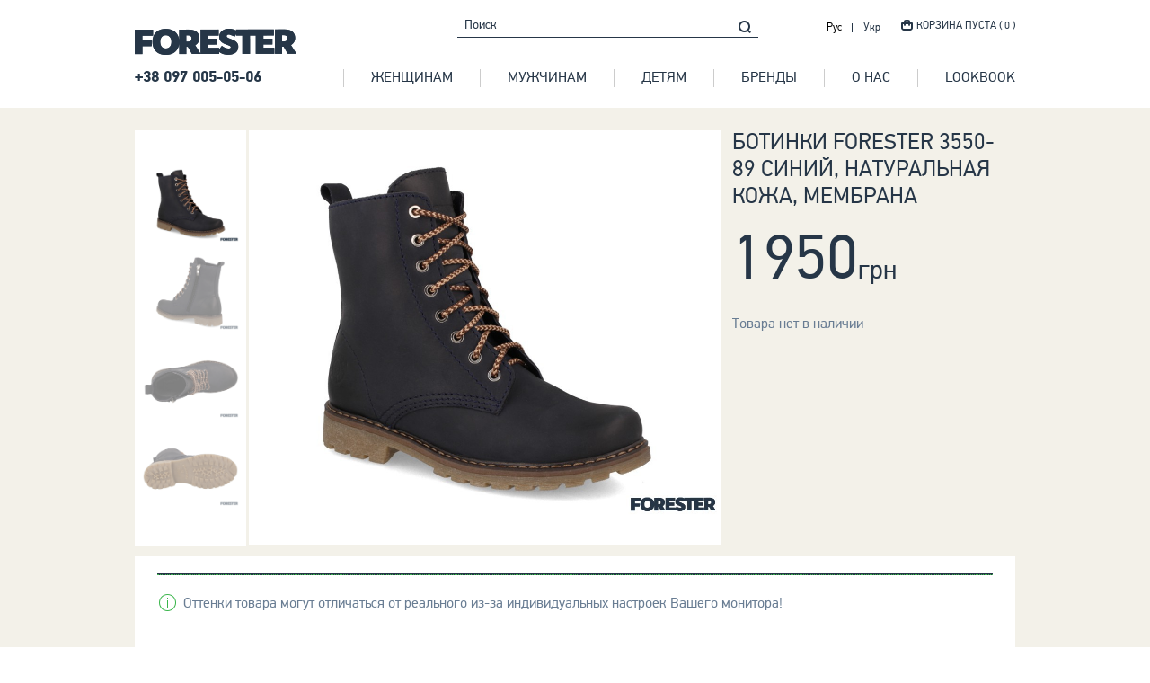

--- FILE ---
content_type: text/html;charset=utf-8
request_url: https://myforester.com.ua/product/botinki-forester-3550-89-siniiy-naturalnaya-koja-membrana-4895.html
body_size: 5952
content:
<!DOCTYPE html>
<html class="no-js">
<head>
    <meta http-equiv="Content-Type" content="text/html; charset=utf-8">
            <meta name="viewport" content="width=device-width, initial-scale=1.0, user-scalable=no">
    <link rel="icon" type="image/png" href="/favicon.ico?2">
    <title>Купить Ботинки Forester 3550-89 Синий, Натуральная кожа, мембрана по самой низкой цене. Интернет магазин обуви MyForester. Бесплатная доставка по Украине.</title>
    <meta name="title" content="Купить Ботинки Forester 3550-89 Синий, Натуральная кожа, мембрана по самой низкой цене. Интернет магазин обуви MyForester. Бесплатная доставка по Украине.">
    <meta name="description" content="Покупайте у нас качественну брендовую обувь! Купить Ботинки Forester 3550-89 Синий, Натуральная кожа, мембрана в интернет магазине брендовой обуви с бесплатной доставкой в любой город по Украине. ">
    
        <meta property="og:type" content="other" />
        <meta property="og:title" content="Купить Ботинки Forester 3550-89 Синий, Натуральная кожа, мембрана по самой низкой цене. Интернет магазин обуви MyForester. Бесплатная доставка по Украине." />
        <meta property="og:description" name="description" content="Покупайте у нас качественну брендовую обувь! Купить Ботинки Forester 3550-89 Синий, Натуральная кожа, мембрана в интернет магазине брендовой обуви с бесплатной доставкой в любой город по Украине. " />
        <meta property="og:url" content="https://myforester.com.ua/product/botinki-forester-3550-89-siniiy-naturalnaya-koja-membrana-4895.html" />
        <meta property="og:image" content="/img/1000_1000/botinki-forester-3550-89-siniiy-naturalnaya-koja-membrana.jpg" />
        <link rel="image_src" href="/img/1000_1000/botinki-forester-3550-89-siniiy-naturalnaya-koja-membrana.jpg" />
                <link rel="stylesheet" href="/css/style.css?97">
                <script type="text/javascript" src="/js/jquery.js?97"></script>
            <script type="text/javascript" src="/js/app.js?97"></script>
            <script type="text/javascript" src="/js/masonry.pkgd.js?97"></script>
            <script type="text/javascript">
        window.las = {
            lastId: 0
        };
    </script>
    <script>
        (function(i,s,o,g,r,a,m){i['GoogleAnalyticsObject']=r;i[r]=i[r]||function(){
            (i[r].q=i[r].q||[]).push(arguments)},i[r].l=1*new Date();a=s.createElement(o),
            m=s.getElementsByTagName(o)[0];a.async=1;a.src=g;m.parentNode.insertBefore(a,m)
        })(window,document,'script','https://www.google-analytics.com/analytics.js','ga');
        ga('create', 'UA-53512290-1', 'auto');
        ga('send', 'pageview');
        ga('require', 'ecommerce');
    </script>
    <!-- Facebook Pixel Code -->
    <script>
        !function(f,b,e,v,n,t,s){if(f.fbq)return;n=f.fbq=function(){n.callMethod?
            n.callMethod.apply(n,arguments):n.queue.push(arguments)};if(!f._fbq)f._fbq=n;
            n.push=n;n.loaded=!0;n.version='2.0';n.queue=[];t=b.createElement(e);t.async=!0;
            t.src=v;s=b.getElementsByTagName(e)[0];s.parentNode.insertBefore(t,s)}(window,
            document,'script','//connect.facebook.net/en_US/fbevents.js');

        fbq('init', '138614466910926');
        fbq('track', "PageView");    </script>
    <noscript><img height="1" width="1" style="display:none"
                   src="https://www.facebook.com/tr?id=138614466910926&ev=PageView&noscript=1&currency=UAH"
            /></noscript>
    <!-- End Facebook Pixel Code -->
</head>
<body class="desktop">
<div class="wrapper">
    <header role="presentation">
        <div class="container top-line">
            <ul class="multi-lang">
                <li class="active">
                                            <span class="ru active">Рус</span>
                                    </li>
                <li class="">
                                            <a href="/ua/product/chereviki-forester-3550-89-siniiy-naturalna-shkira-membrana-4895.html">Укр</a>
                                    </li>
            </ul>
            <form class="form-search" onsubmit="base.search($('#j_search-value'),''); return false;">
                <div class="form-group">
                    <input type="search" placeholder="Поиск" value="" id="j_search-value">
                    <button class="search-submit" type="submit"><span class="w-icons-search"></span></button>
                </div>
            </form>
            <div class="cart">
    <a rel="nofollow" href="/cart.html" onclick="return false;"><span class="w-icons-cart"></span><span class="help">Корзина пуста ( 0 )</span></a>
</div>        </div>
        <nav role="navigation" class="container">
            <a rel="nofollow" href="#left-panel" class="toggle-nav">
                <span class="bar"></span>
                <span class="bar"></span>
                <span class="bar"></span>
                <img src="/images/design/close@2x.png" alt="Закрити">
            </a>
            <a href="/" class="logotype"><img src="/images/design/logo-blue.png" alt="Myforester.com.ua" title="Myforester.com.ua"></a>
            <a rel="nofollow" href="tel:+380970050506" class="phone-number">+38 097 005-05-06</a>
            <ul>
    <li class="caret">
        <a class="a" href="/catalog/jenskaya-obuv.html"><span class="help">Женщинам</span></a>
                <div class="dropdown clearfix">
            <ul>
                                <li><a href="/catalog/jenskaya-obuv/apre-ski.html" class="dropped-link">Апре-ски</a></li>
                                <li><a href="/catalog/jenskaya-obuv/bercy.html" class="dropped-link">Берцы</a></li>
                                <li><a href="/catalog/jenskaya-obuv/botinki.html" class="dropped-link">Ботинки</a></li>
                                <li><a href="/catalog/jenskaya-obuv/oc-system.html" class="dropped-link">Для гололёда</a></li>
                                <li><a href="/catalog/jenskaya-obuv/domashnie-tapochki.html" class="dropped-link">Домашние тапочки</a></li>
                                <li><a href="/catalog/jenskaya-obuv/dutiki.html" class="dropped-link">Дутики</a></li>
                                <li><a href="/catalog/jenskaya-obuv/sapogi-na-mehu.html" class="dropped-link">Зимние</a></li>
                                <li><a href="/catalog/jenskaya-obuv/kedyzima.html" class="dropped-link">Зимние кеды</a></li>
                                <li><a href="/catalog/jenskaya-obuv/martinsy.html" class="dropped-link">Мартинсы</a></li>
                                <li><a href="/catalog/jenskaya-obuv/modelnye-sapogi.html" class="dropped-link">Модельные сапоги</a></li>
                                <li><a href="/catalog/jenskaya-obuv/mokasiny.html" class="dropped-link">Мокасины</a></li>
                                <li><a href="/catalog/jenskaya-obuv/na-tanketke.html" class="dropped-link">На танкетке</a></li>
                                <li><a href="/catalog/jenskaya-obuv/polukedy.html" class="dropped-link">Полукеды</a></li>
                                <li><a href="/catalog/jenskaya-obuv/polusapojki.html" class="dropped-link">Полусапожки</a></li>
                                <li><a href="/catalog/jenskaya-obuv/rezinovye-polusapojki.html" class="dropped-link">Резиновые полусапожки</a></li>
                                <li><a href="/catalog/jenskaya-obuv/rezinovye-sapogi.html" class="dropped-link">Резиновые сапоги</a></li>
                                <li><a href="/catalog/jenskaya-obuv/sabo.html" class="dropped-link">Сабо</a></li>
                                <li><a href="/catalog/jenskaya-obuv/sandali.html" class="dropped-link">Сандалии</a></li>
                                <li><a href="/catalog/jenskaya-obuv/sapogi.html" class="dropped-link">Сапоги</a></li>
                                <li><a href="/catalog/jenskaya-obuv/snikersy.html" class="dropped-link">Сникерсы</a></li>
                                <li><a href="/catalog/jenskaya-obuv/snoubutsy.html" class="dropped-link">Сноубутсы</a></li>
                                <li><a href="/catalog/jenskaya-obuv/takticheskaya-obuv.html" class="dropped-link">Тактическая обувь</a></li>
                                <li><a href="/catalog/jenskaya-obuv/timberlendy.html" class="dropped-link">Тимберленды</a></li>
                                <li><a href="/catalog/jenskaya-obuv/tufli.html" class="dropped-link">Туфли</a></li>
                                <li><a href="/catalog/jenskaya-obuv/uggi.html" class="dropped-link">Угги</a></li>
                                <li><a href="/catalog/jenskaya-obuv/chelsi.html" class="dropped-link">Челси</a></li>
                            </ul>
            <div class="jumbotron"><img src="/uploads/images/b790f5fca151b8c9a7be2bb12ad0296b.jpg" alt="Женщинам>" title="Женщинам"></div>
        </div>
            </li>
    <li class="caret">
        <a class="a" href="/catalog/mujskaya-obuv.html"><span class="help">Мужчинам</span></a>
                <div class="dropdown clearfix">
            <ul>
                                <li><a href="/catalog/mujskaya-obuv/apre-ski.html" class="dropped-link">Апре-ски</a></li>
                                <li><a href="/catalog/mujskaya-obuv/bercy.html" class="dropped-link">Берцы</a></li>
                                <li><a href="/catalog/mujskaya-obuv/botinki.html" class="dropped-link">Ботинки</a></li>
                                <li><a href="/catalog/mujskaya-obuv/oc-system.html" class="dropped-link">Для гололёда</a></li>
                                <li><a href="/catalog/mujskaya-obuv/domashnie-tapochki.html" class="dropped-link">Домашние тапочки</a></li>
                                <li><a href="/catalog/mujskaya-obuv/dutiki.html" class="dropped-link">Дутики</a></li>
                                <li><a href="/catalog/mujskaya-obuv/kedyzima.html" class="dropped-link">Зимние кеды</a></li>
                                <li><a href="/catalog/mujskaya-obuv/krossovki-zima.html" class="dropped-link">Зимние кроссовки</a></li>
                                <li><a href="/catalog/mujskaya-obuv/kedy.html" class="dropped-link">Кеды</a></li>
                                <li><a href="/catalog/mujskaya-obuv/klassicheskie-botinki.html" class="dropped-link">Классические ботинки</a></li>
                                <li><a href="/catalog/mujskaya-obuv/klassicheskie-tufli.html" class="dropped-link">Классические туфли</a></li>
                                <li><a href="/catalog/mujskaya-obuv/kojanye-kedy.html" class="dropped-link">Кожаные кеды</a></li>
                                <li><a href="/catalog/mujskaya-obuv/krossovki.html" class="dropped-link">Кроссовки</a></li>
                                <li><a href="/catalog/mujskaya-obuv/mokasiny.html" class="dropped-link">Мокасины</a></li>
                                <li><a href="/catalog/mujskaya-obuv/ohota-i-rybalka.html" class="dropped-link">Охота и Рыбалка</a></li>
                                <li><a href="/catalog/mujskaya-obuv/polubotinki.html" class="dropped-link">Полуботинки</a></li>
                                <li><a href="/catalog/mujskaya-obuv/polukedy.html" class="dropped-link">Полукеды</a></li>
                                <li><a href="/catalog/mujskaya-obuv/rezinovye-sapogi.html" class="dropped-link">Резиновые сапоги</a></li>
                                <li><a href="/catalog/mujskaya-obuv/sabo.html" class="dropped-link">Сабо</a></li>
                                <li><a href="/catalog/mujskaya-obuv/sandali.html" class="dropped-link">Сандалии</a></li>
                                <li><a href="/catalog/mujskaya-obuv/sapogi.html" class="dropped-link">Сапоги</a></li>
                                <li><a href="/catalog/mujskaya-obuv/slancy-i-shlepancy.html" class="dropped-link">Сланцы и шлепанцы</a></li>
                                <li><a href="/catalog/mujskaya-obuv/snikersy.html" class="dropped-link">Сникерсы</a></li>
                                <li><a href="/catalog/mujskaya-obuv/treksaiydery.html" class="dropped-link">Тактическая обувь</a></li>
                                <li><a href="/catalog/mujskaya-obuv/timberlendy.html" class="dropped-link">Тимберленды</a></li>
                                <li><a href="/catalog/mujskaya-obuv/topsaiydery.html" class="dropped-link">Топсайдеры</a></li>
                                <li><a href="/catalog/mujskaya-obuv/tufli.html" class="dropped-link">Туфли</a></li>
                                <li><a href="/catalog/mujskaya-obuv/uggi.html" class="dropped-link">Угги</a></li>
                            </ul>
            <div class="jumbotron"><img src="/uploads/images/04888e570e76d67db294a6ad86f96147.jpg" alt="Мужчинам>" title="Мужчинам"></div>
        </div>
            </li>
    <li class="caret">
        <a class="a" href="/catalog/detskaya-obuv.html"><span class="help">Детям</span></a>
                <div class="dropdown clearfix">
            <ul>
                                <li><a href="/catalog/detskaya-obuv/bercy.html" class="dropped-link">Берцы</a></li>
                                <li><a href="/catalog/detskaya-obuv/botinki.html" class="dropped-link">Ботинки</a></li>
                                <li><a href="/catalog/detskaya-obuv/oc-system.html" class="dropped-link">Для гололёда</a></li>
                                <li><a href="/catalog/detskaya-obuv/domashnie-tapochki.html" class="dropped-link">Домашние тапочки</a></li>
                                <li><a href="/catalog/detskaya-obuv/dutiki.html" class="dropped-link">Дутики</a></li>
                                <li><a href="/catalog/detskaya-obuv/rezinovye-sapogi.html" class="dropped-link">Резиновые сапоги</a></li>
                                <li><a href="/catalog/detskaya-obuv/sapogi.html" class="dropped-link">Сапоги</a></li>
                                <li><a href="/catalog/detskaya-obuv/snoubutsy.html" class="dropped-link">Сноубутсы</a></li>
                                <li><a href="/catalog/detskaya-obuv/timberlendy.html" class="dropped-link">Тимберленды</a></li>
                                <li><a href="/catalog/detskaya-obuv/uggi.html" class="dropped-link">Угги</a></li>
                            </ul>
            <div class="jumbotron"><img src="/uploads/images/2fbb1ca629727744ce100aea4bb3f13c.jpg" alt="Детям>" title="Детям"></div>
        </div>
            </li>
    <li><a href="/catalog/brand.html"><span class="help">Бренды</span></a></li>
    <li><a href="/about.html"><span class="help">О нас</span></a></li>
    <li><a href="/lookbook.html"><span class="help">LookBOOK</span></a></li>
</ul>        </nav>
    </header>
    <main role="main">
        <div class="item container">
        <div class="good-layout clearfix">
        <div class="name mobile-name">Ботинки Forester 3550-89 Синий, Натуральная кожа, мембрана</div>
        <div class="good-slider">
            <div id="goods-slider-nav">
                <div class="thumb"><span><img src="/img/1000_1000/botinki-forester-3550-89-siniiy-naturalnaya-koja-membrana.jpg" alt="Ботинки Forester 3550-89 Синий, Натуральная кожа, мембрана"></span></div>
                                                                    <div class="thumb"><span><img src="/img/1000_1000/botinki-forester-3550-89-siniiy-naturalnaya-koja-membrana-img-2.jpg" alt="Ботинки Forester 3550-89 Синий, Натуральная кожа, мембрана"></span></div>
                                    <div class="thumb"><span><img src="/img/1000_1000/botinki-forester-3550-89-siniiy-naturalnaya-koja-membrana-img-3.jpg" alt="Ботинки Forester 3550-89 Синий, Натуральная кожа, мембрана"></span></div>
                                    <div class="thumb"><span><img src="/img/1000_1000/botinki-forester-3550-89-siniiy-naturalnaya-koja-membrana-img-4.jpg" alt="Ботинки Forester 3550-89 Синий, Натуральная кожа, мембрана"></span></div>
                            </div>
            <div id="goods-slider">
                <div class="item zoom"><img data-large="/img/1000_1000/botinki-forester-3550-89-siniiy-naturalnaya-koja-membrana.jpg" src="/img/1000_1000/botinki-forester-3550-89-siniiy-naturalnaya-koja-membrana.jpg" alt="Ботинки Forester 3550-89 Синий, Натуральная кожа, мембрана"></div>
                                                    <div class="item zoom"><img data-large="/img/1000_1000/botinki-forester-3550-89-siniiy-naturalnaya-koja-membrana-img-2.jpg" src="/img/1000_1000/botinki-forester-3550-89-siniiy-naturalnaya-koja-membrana-img-2.jpg" alt="Ботинки Forester 3550-89 Синий, Натуральная кожа, мембрана"></div>
                                    <div class="item zoom"><img data-large="/img/1000_1000/botinki-forester-3550-89-siniiy-naturalnaya-koja-membrana-img-3.jpg" src="/img/1000_1000/botinki-forester-3550-89-siniiy-naturalnaya-koja-membrana-img-3.jpg" alt="Ботинки Forester 3550-89 Синий, Натуральная кожа, мембрана"></div>
                                    <div class="item zoom"><img data-large="/img/1000_1000/botinki-forester-3550-89-siniiy-naturalnaya-koja-membrana-img-4.jpg" src="/img/1000_1000/botinki-forester-3550-89-siniiy-naturalnaya-koja-membrana-img-4.jpg" alt="Ботинки Forester 3550-89 Синий, Натуральная кожа, мембрана"></div>
                            </div>
        </div>
        <div class="good-description">
            <div class="name">Ботинки Forester 3550-89 Синий, Натуральная кожа, мембрана</div>
            <div class="price-line clearfix">
                                <div class="price">1950<span>грн</span></div>
            </div>
                        <p class="empty">Товара нет в наличии</p>
                    </div>
    </div>
    <div class="good-details">
                <hr class="small"/>
        <div class="item-description"></div>
        <p><span class="mark w-icons-mark"></span>Оттенки товара могут отличаться от реального из-за индивидуальных настроек Вашего монитора!</p>
    </div>
    <hr class="bold"/>
        <div class="modal-product-in-cart dn">
        <p class="title">Товар успешно добавлен в корзину</p>
        <div class="buttons">
            <a href="/cart.html"><button class="btn yellow"><span class="help">Оформить заказ</span></button></a>
            <button style="cursor: pointer;margin-left: 32px;" class="btn deactive"><span class="help">Продолжить покупки</span></button>
        </div>
    </div>
</div>
    <script type="text/javascript" src="/js/slick-1.3.15/slick/slick.min.js"></script>
    <script type="text/javascript" src="/js/zoomsl-3.0.js"></script>
    <script>
        $(function(){
            var lgl = window.matchMedia('(min-width: 768px)');
            if (lgl.matches) {
                $(".zoom img").imagezoomsl({

                    zoomrange: [1, 12],
                    zoomstart: 1.2,
                    innerzoom: true,
                    magnifierborder: "none"
                });
            }

        });

        $("#goods-slider-nav").slick({
            slide: ".thumb",
            vertical: true,
            slidesToShow: 4,
            infinite: false,
            slidesToScroll: 1,
            asNavFor: "#goods-slider",
            centerMode: true,
            focusOnSelect: true,
            responsive: [
                {
                    breakpoint: 767,
                    settings: {
                        vertical: false,
                        centerMode: false,
                        slidesToShow: 3
                    }
                },
                {
                    breakpoint: 520,
                    settings: {
                        vertical: false,
                        centerMode: false,
                        slidesToShow: 3
                    }
                }

            ]
        });
        $("#goods-slider").slick({
            slide: '.item',
            slidesToShow: 1,
            slidesToScroll: 1,
            infinite: false,
            fade: true,
            arrows: false,
            asNavFor: "#goods-slider-av"
        });
    </script>
<script>
    var code3D = '';
</script>


<!-- Google remarketing -->
<script type="text/javascript">
    window.google_tag_params = {
        ecomm_prodid: '4895',
        ecomm_pagetype: 'product',
        ecomm_totalvalue: '1950',
        dynx_itemid: '4895',
        dynx_pagetype: 'offerdetail',
        dynx_totalvalue: 1950    };
    /* <![CDATA[ */
    var google_conversion_id = 880902535;
    var google_custom_params = window.google_tag_params;
    var google_remarketing_only = true;
    /* ]]> */
</script>
<script type="text/javascript" src="//www.googleadservices.com/pagead/conversion.js"></script>
<noscript>
    <div style="display:inline;">
        <img height="1" width="1" style="border-style:none;" alt="" src="//googleads.g.doubleclick.net/pagead/viewthroughconversion/880902535/?value=0&amp;guid=ON&amp;script=0"/>
    </div>
</noscript>
    </main>
    <footer role="contentinfo">
        <div class="container">
            <form action="/index/subscribe" class="describe" onsubmit="base.subscribe(this); return false;">
                <h4>подпишитесь на рассылку</h4>
                <div class="form-group">
                    <div class="form-control">
                        <input type="text" placeholder="Ваш адрес электронной почты" id="subscribe-email" onfocus="buy.clearError(this)">
                    </div>
                    <button class="describe-button" id="subscribe-button"><span class="w-icons-mail"></span></button>
                </div>
            </form>
        </div>
                <div class="f-section">
            <nav class="container">
                                                <div class="col col-1">
                    <h5>Женщинам</h5>
                    <ul>
                                                    <li><a href="/catalog/mujskaya-obuv/apre-ski.html" class="dropped-link">Апре-ски</a></li>
                                                    <li><a href="/catalog/mujskaya-obuv/bercy.html" class="dropped-link">Берцы</a></li>
                                                    <li><a href="/catalog/mujskaya-obuv/botinki.html" class="dropped-link">Ботинки</a></li>
                                                    <li><a href="/catalog/mujskaya-obuv/oc-system.html" class="dropped-link">Для гололёда</a></li>
                                                    <li><a href="/catalog/mujskaya-obuv/domashnie-tapochki.html" class="dropped-link">Домашние тапочки</a></li>
                                                    <li><a href="/catalog/mujskaya-obuv/dutiki.html" class="dropped-link">Дутики</a></li>
                                                    <li><a href="/catalog/mujskaya-obuv/sapogi-na-mehu.html" class="dropped-link">Зимние</a></li>
                                                    <li><a href="/catalog/mujskaya-obuv/kedyzima.html" class="dropped-link">Зимние кеды</a></li>
                                                    <li><a href="/catalog/mujskaya-obuv/martinsy.html" class="dropped-link">Мартинсы</a></li>
                                                    <li><a href="/catalog/mujskaya-obuv/modelnye-sapogi.html" class="dropped-link">Модельные сапоги</a></li>
                                                    <li><a href="/catalog/mujskaya-obuv/mokasiny.html" class="dropped-link">Мокасины</a></li>
                                                    <li><a href="/catalog/mujskaya-obuv/na-tanketke.html" class="dropped-link">На танкетке</a></li>
                                                    <li><a href="/catalog/mujskaya-obuv/polukedy.html" class="dropped-link">Полукеды</a></li>
                                                    <li><a href="/catalog/mujskaya-obuv/polusapojki.html" class="dropped-link">Полусапожки</a></li>
                                                    <li><a href="/catalog/mujskaya-obuv/rezinovye-polusapojki.html" class="dropped-link">Резиновые полусапожки</a></li>
                                                    <li><a href="/catalog/mujskaya-obuv/rezinovye-sapogi.html" class="dropped-link">Резиновые сапоги</a></li>
                                                    <li><a href="/catalog/mujskaya-obuv/sabo.html" class="dropped-link">Сабо</a></li>
                                                    <li><a href="/catalog/mujskaya-obuv/sandali.html" class="dropped-link">Сандалии</a></li>
                                                    <li><a href="/catalog/mujskaya-obuv/sapogi.html" class="dropped-link">Сапоги</a></li>
                                                    <li><a href="/catalog/mujskaya-obuv/snikersy.html" class="dropped-link">Сникерсы</a></li>
                                                    <li><a href="/catalog/mujskaya-obuv/snoubutsy.html" class="dropped-link">Сноубутсы</a></li>
                                                    <li><a href="/catalog/mujskaya-obuv/takticheskaya-obuv.html" class="dropped-link">Тактическая обувь</a></li>
                                                    <li><a href="/catalog/mujskaya-obuv/timberlendy.html" class="dropped-link">Тимберленды</a></li>
                                                    <li><a href="/catalog/mujskaya-obuv/tufli.html" class="dropped-link">Туфли</a></li>
                                                    <li><a href="/catalog/mujskaya-obuv/uggi.html" class="dropped-link">Угги</a></li>
                                                    <li><a href="/catalog/mujskaya-obuv/chelsi.html" class="dropped-link">Челси</a></li>
                                            </ul>
                </div>
                <div class="col col-2">
                    <h5>Мужчинам</h5>
                    <ul>
                                                    <li><a href="/catalog/jenskaya-obuv/apre-ski.html" class="dropped-link">Апре-ски</a></li>
                                                    <li><a href="/catalog/jenskaya-obuv/bercy.html" class="dropped-link">Берцы</a></li>
                                                    <li><a href="/catalog/jenskaya-obuv/botinki.html" class="dropped-link">Ботинки</a></li>
                                                    <li><a href="/catalog/jenskaya-obuv/oc-system.html" class="dropped-link">Для гололёда</a></li>
                                                    <li><a href="/catalog/jenskaya-obuv/domashnie-tapochki.html" class="dropped-link">Домашние тапочки</a></li>
                                                    <li><a href="/catalog/jenskaya-obuv/dutiki.html" class="dropped-link">Дутики</a></li>
                                                    <li><a href="/catalog/jenskaya-obuv/kedyzima.html" class="dropped-link">Зимние кеды</a></li>
                                                    <li><a href="/catalog/jenskaya-obuv/krossovki-zima.html" class="dropped-link">Зимние кроссовки</a></li>
                                                    <li><a href="/catalog/jenskaya-obuv/kedy.html" class="dropped-link">Кеды</a></li>
                                                    <li><a href="/catalog/jenskaya-obuv/klassicheskie-botinki.html" class="dropped-link">Классические ботинки</a></li>
                                                    <li><a href="/catalog/jenskaya-obuv/klassicheskie-tufli.html" class="dropped-link">Классические туфли</a></li>
                                                    <li><a href="/catalog/jenskaya-obuv/kojanye-kedy.html" class="dropped-link">Кожаные кеды</a></li>
                                                    <li><a href="/catalog/jenskaya-obuv/krossovki.html" class="dropped-link">Кроссовки</a></li>
                                                    <li><a href="/catalog/jenskaya-obuv/mokasiny.html" class="dropped-link">Мокасины</a></li>
                                                    <li><a href="/catalog/jenskaya-obuv/ohota-i-rybalka.html" class="dropped-link">Охота и Рыбалка</a></li>
                                                    <li><a href="/catalog/jenskaya-obuv/polubotinki.html" class="dropped-link">Полуботинки</a></li>
                                                    <li><a href="/catalog/jenskaya-obuv/polukedy.html" class="dropped-link">Полукеды</a></li>
                                                    <li><a href="/catalog/jenskaya-obuv/rezinovye-sapogi.html" class="dropped-link">Резиновые сапоги</a></li>
                                                    <li><a href="/catalog/jenskaya-obuv/sabo.html" class="dropped-link">Сабо</a></li>
                                                    <li><a href="/catalog/jenskaya-obuv/sandali.html" class="dropped-link">Сандалии</a></li>
                                                    <li><a href="/catalog/jenskaya-obuv/sapogi.html" class="dropped-link">Сапоги</a></li>
                                                    <li><a href="/catalog/jenskaya-obuv/slancy-i-shlepancy.html" class="dropped-link">Сланцы и шлепанцы</a></li>
                                                    <li><a href="/catalog/jenskaya-obuv/snikersy.html" class="dropped-link">Сникерсы</a></li>
                                                    <li><a href="/catalog/jenskaya-obuv/treksaiydery.html" class="dropped-link">Тактическая обувь</a></li>
                                                    <li><a href="/catalog/jenskaya-obuv/timberlendy.html" class="dropped-link">Тимберленды</a></li>
                                                    <li><a href="/catalog/jenskaya-obuv/topsaiydery.html" class="dropped-link">Топсайдеры</a></li>
                                                    <li><a href="/catalog/jenskaya-obuv/tufli.html" class="dropped-link">Туфли</a></li>
                                                    <li><a href="/catalog/jenskaya-obuv/uggi.html" class="dropped-link">Угги</a></li>
                                            </ul>
                </div>
                <div class="col col-3">
                    <h5>Детям</h5>
                    <ul>
                                                    <li><a href="/catalog/detskaya-obuv/apre-ski.html" class="dropped-link">Апре-ски</a></li>
                                                    <li><a href="/catalog/detskaya-obuv/bercy.html" class="dropped-link">Берцы</a></li>
                                                    <li><a href="/catalog/detskaya-obuv/botinki.html" class="dropped-link">Ботинки</a></li>
                                                    <li><a href="/catalog/detskaya-obuv/oc-system.html" class="dropped-link">Для гололёда</a></li>
                                                    <li><a href="/catalog/detskaya-obuv/domashnie-tapochki.html" class="dropped-link">Домашние тапочки</a></li>
                                                    <li><a href="/catalog/detskaya-obuv/dutiki.html" class="dropped-link">Дутики</a></li>
                                                    <li><a href="/catalog/detskaya-obuv/kedyzima.html" class="dropped-link">Зимние кеды</a></li>
                                                    <li><a href="/catalog/detskaya-obuv/krossovki-zima.html" class="dropped-link">Зимние кроссовки</a></li>
                                                    <li><a href="/catalog/detskaya-obuv/kedy.html" class="dropped-link">Кеды</a></li>
                                                    <li><a href="/catalog/detskaya-obuv/klassicheskie-botinki.html" class="dropped-link">Классические ботинки</a></li>
                                                    <li><a href="/catalog/detskaya-obuv/klassicheskie-tufli.html" class="dropped-link">Классические туфли</a></li>
                                                    <li><a href="/catalog/detskaya-obuv/kojanye-kedy.html" class="dropped-link">Кожаные кеды</a></li>
                                                    <li><a href="/catalog/detskaya-obuv/krossovki.html" class="dropped-link">Кроссовки</a></li>
                                                    <li><a href="/catalog/detskaya-obuv/mokasiny.html" class="dropped-link">Мокасины</a></li>
                                                    <li><a href="/catalog/detskaya-obuv/ohota-i-rybalka.html" class="dropped-link">Охота и Рыбалка</a></li>
                                                    <li><a href="/catalog/detskaya-obuv/polubotinki.html" class="dropped-link">Полуботинки</a></li>
                                                    <li><a href="/catalog/detskaya-obuv/polukedy.html" class="dropped-link">Полукеды</a></li>
                                                    <li><a href="/catalog/detskaya-obuv/rezinovye-sapogi.html" class="dropped-link">Резиновые сапоги</a></li>
                                                    <li><a href="/catalog/detskaya-obuv/sabo.html" class="dropped-link">Сабо</a></li>
                                                    <li><a href="/catalog/detskaya-obuv/sandali.html" class="dropped-link">Сандалии</a></li>
                                                    <li><a href="/catalog/detskaya-obuv/sapogi.html" class="dropped-link">Сапоги</a></li>
                                                    <li><a href="/catalog/detskaya-obuv/slancy-i-shlepancy.html" class="dropped-link">Сланцы и шлепанцы</a></li>
                                                    <li><a href="/catalog/detskaya-obuv/snikersy.html" class="dropped-link">Сникерсы</a></li>
                                                    <li><a href="/catalog/detskaya-obuv/treksaiydery.html" class="dropped-link">Тактическая обувь</a></li>
                                                    <li><a href="/catalog/detskaya-obuv/timberlendy.html" class="dropped-link">Тимберленды</a></li>
                                                    <li><a href="/catalog/detskaya-obuv/topsaiydery.html" class="dropped-link">Топсайдеры</a></li>
                                                    <li><a href="/catalog/detskaya-obuv/tufli.html" class="dropped-link">Туфли</a></li>
                                                    <li><a href="/catalog/detskaya-obuv/uggi.html" class="dropped-link">Угги</a></li>
                                            </ul>
                </div>
                <div class="col col-4">
                    <div class="half text-left">
                        <ul>
                            <li><a href="/catalog/brand.html">Бренды</a></li>
                            <li><a href="/about.html">О нас</a></li>
                            <li><a href="/contacts.html">Контакты</a></li>
                            <li><a href="/paymentdelivery.html">Оплата и доставка</a></li>
                        </ul>
                    </div>
                    <div class="half text-right">
                        <ul>
                            <li><a href="/warranty.html">Гарантия</a></li>
                            <li><a href="/postavschikam.html">Поставщикам</a></li>
                        </ul>
                    </div>
                </div>
            </nav>
        </div>
                <div class="f-section short">
            <div class="container">

                <ul id="social-line">
                    <li>
                        <a href="/" class="logotype"><img src="/images/design/logo-white.png" alt="Myforester.com.ua" title="Myforester.com.ua"></a>
                    </li>
                    <li>
                        <div class="we-are-online">Наши телефоны</div>
                        <ul>
                            <li><a rel="nofollow" href="tel:+380970050506" style="font-size: 18px; color: #fff;">+38 097 005-05-06</a></li>
                        </ul>

                        <br>
                        <div class="we-are-online">мы в сети</div>
                        <ul class="social">
    <li><a rel="nofollow" href="https://www.facebook.com/pages/Kedoffnet/318833264813115" rel="nofollow" target="_blank"><span class="w-icons-soc1"></span></a></li>
    <li><a rel="nofollow" href="http://vk.com/kedoffff" rel="nofollow" target="_blank"><span class="w-icons-soc2"></span></a></li>
    <li><a rel="nofollow" href="https://instagram.com/kedoff_net" rel="nofollow" target="_blank"><span class="w-icons-soc3"></span></a></li>
    <li><a rel="nofollow" href="https://www.youtube.com/channel/UCPGHFXruspCmpIcE9B61Lhg" rel="nofollow" target="_blank"><span class="w-icons-soc5"></span></a></li>
</ul>                    </li>
                </ul>
            </div>
        </div>
        <div class="copyright">
            <div class="container">
                <div class="pull-left">© 2014–2026 Forester. All Rights Reserved</div>
                <div class="pull-right">Forester — эксклюзивный бренд интернет-магазина Kedoff.net</div>
            </div>
        </div>
    </footer>
</div>
<div id="modal" class="dn">
    <div class="table modal-to-cart">
        <div class="bg">
            <div class="tr">
                <div class="td">
                    <div class="close">X</div>
                    <div class="data modal-content"></div>
                </div>
            </div>
        </div>
    </div>
</div>
<script defer src="https://static.cloudflareinsights.com/beacon.min.js/vcd15cbe7772f49c399c6a5babf22c1241717689176015" integrity="sha512-ZpsOmlRQV6y907TI0dKBHq9Md29nnaEIPlkf84rnaERnq6zvWvPUqr2ft8M1aS28oN72PdrCzSjY4U6VaAw1EQ==" data-cf-beacon='{"version":"2024.11.0","token":"b1ac94ae5a4d46db89cf117949d10918","r":1,"server_timing":{"name":{"cfCacheStatus":true,"cfEdge":true,"cfExtPri":true,"cfL4":true,"cfOrigin":true,"cfSpeedBrain":true},"location_startswith":null}}' crossorigin="anonymous"></script>
</body>
</html>

--- FILE ---
content_type: application/javascript
request_url: https://myforester.com.ua/js/app.js?97
body_size: 6409
content:
// Base
window.base = {
    moneyFormat: function(str)
    {
        str = String(str);

        var tmp = '',
            retStr = '';

        for ( var i = str.length-1; i >= 0; i-- )
            tmp += str[i];

        tmp = tmp.replace(/(\d{3})/gi, '$1 ');
        for ( i = tmp.length-1; i >= 0; i-- ){
            retStr += tmp.charAt(i);
        }
        return retStr;
    },
    loadProducts: function(self, category_id)
    {
        var onclick = $(self).attr('onclick');
        $(self).addClass('disabled').attr('onclick', '');
        $('#j_load-more').removeClass('dn');

        $.ajax({
            url: '/index/more.html',
            type: 'POST',
            data: {lastId: las.lastId, category_id: category_id},
            error: function()
            {
                location.reload();
            },
            success: function(res)
            {
                $('#j_load-more').addClass('dn');
                if (!res)
                {
                    return;
                }
                $(self).attr('onclick', onclick).removeClass('disabled');
                $('#j_products').append(res).masonry('reloadItems').masonry('layout');
            }
        });
    },
    toggleSeo: function()
    {
        var obj = $('#j_seo');
        if (obj.hasClass('dn'))
            obj.removeClass('dn');
        else
            obj.addClass('dn');
    },
    scrollInit: function()
    {
        base.headerBlock();
        $(window).scroll(function()
        {
            if (($(window).scrollTop() + 250) > ($(document).height() - $(window).height())) {
                $('#j_load-more .for-more').click();
            };
        });
        $(window).resize(function()
        {
            base.headerBlock();
        });
    },
    headerBlock: function()
    {
        if($('.main-content').length>0)
        {
            $('header').css({'min-width':$('.main-content').width()});
            $('section .block').css({'min-width':$('.main-content').width()});
            $('header .block').css({'width':$('.main-content').width()});
        }
        else if ($('.detail-block').length>0)
        {
            $('header').css({'min-width':$('.detail-block').width()});
            $('section .block').css({'min-width':$('.detail-block').width()});
            $('header .block').css({'width':$('.detail-block').width()});
        }
        else
        {
            $('header').css({'min-width':'1200px'});
            $('section .block').css({'min-width':'1200px'});
            $('header .block').css({'width':'1200px'});
        }
    },
    editProductsModal: function()
    {
        $('body').css({overflow: 'hidden'});
        $('#modal .modal-content').html($('.order-modal').html());
        $('#modal').removeClass('dn');
    },
    init: function()
    {
        base.scrollInit();

        $('.stop_propagation').click(function(e)
        {
            e.stopPropagation();
        });

        $('body').click(function()
        {
            base.hideAll();
        });
        $(document).keyup(function(event)
        {
            if (event.keyCode == 27)
            {
                base.hideAll();
            }
        });
    },
    hideAll: function()
    {
        base.hideModalProduct();
    },
    hideModalProduct: function()
    {
        $('body').css({overflow: 'auto'});
        $('.order-modal').html($('#modal .modal-content').html());
        $('#modal').addClass('dn');
    },
    search: function(self, lang)
    {
        if(lang === undefined)
            lang = '';

        var val = $(self).blur().val().replace(/\/+/gi,'');
        if (val.length > 0)
        {
            val = val.toLowerCase();
            location.href = lang+'/search/'+val.replace(/ +/gi,'+')+'.html';
        }
        return false;
    },
    subscribe: function(form)
    {
        var mail = $('#subscribe-email').val();
        if (mail.match(new RegExp('^([a-z0-9_\.\-]{2,35})@([a-z0-9\.\-]){1,20}(\\.){1}([a-z]+){2,4}$','i')) === null)
        {
            $('#subscribe-email').attr('placeholder','Введите email');
            $('#subscribe-email').addClass('error');
            return;
        }

        $.ajax({
            url: '/index/subscribe',
            type: 'POST',
            data: {mail: mail},
            error: function(xhr, status, url) {
                alert('Ошибка');
            },
            success: function(res)
            {
                alert('Спасибо. Вы успешно подписаны на новости нашего сайта');
                $('#subscribe-email').attr('disabled','disabled');
                $('#subscribe-button').attr('disabled','disabled');
            }
        });
    },
    priceFilter: function(str)
    {
        var from    = parseInt($('#j_catalog-price-from').val().toString());
        var to      = parseInt($('#j_catalog-price-to').val().toString());
        if (!from)
            from = 0;

        if (!to)
            to = 99999;

        if ( ( from > 0 ) || ( from == 0 && to > 0 ) )
        {
            if (from > to)
            {
                var tmp = to;
                to = from;
                from = tmp;
            }
            var url = str.replace('{from}',from).replace('{to}',to);
            location.href = url;
        }
        else
        {
            return false;
        }
    }
};

window.slider = {
    options: {
        list: null
    },
    next: function()
    {
        var el      = this.options.list.find('.active');
        var next    = el.next();
        if (next.hasClass('cb'))
        {
            var tmp = $('#j_slider-list').children('.one-foto');
            next    = $(tmp[0]);
        }
        this.setActive(next);
    },
    prev: function()
    {
        var el      = this.options.list.find('.active');
        var prev    = el.prev();
        if (prev.attr('class') != 'one-foto'&&(!prev.hasClass('3d')))
        {
            var tmp = $('#j_slider-list').children('.one-foto');
            prev    = $(tmp[tmp.length-1]);
        }
        this.setActive(prev);
    },
    goTo: function(id)
    {
        var tmp = $('#j_slider-list').children('.one-foto');
        el      = $(tmp[id]);
        this.setActive(el);
    },
    setActive: function(element)
    {
        this.options.list.children('.one-foto').removeClass('active');
        element.addClass('active');
        var img = element.find('img').attr('rel');
        if(img)
            if(element.hasClass('3d'))
                $('#j_slider-data').html('<iframe width="830px" height="485px" scrolling="no" src="http://kedoff.net/images/product/3d/foto.php?folder='+img+'&width=840&height=485"></iframe>');
            else
                $('#j_slider-data').html('<img src="/images/product/large/'+img+'?dr">');
    },
    init: function()
    {
        $(function()
        {
            slider.options.list = $('#j_slider-list');
            if (code3D && location.hash == '#3d')
            {
                slider.show3D();
            }
        });
    },
    show3D: function()
    {
        $('#j_slider').addClass('dn');
        $('#j_photo-button').removeClass('current');
        $('#j_video').removeClass('current');
        $('#j_3d-button').addClass('current');
        $('#showVideo').addClass('dn');
        $('#j_3d').removeClass('dn').html('<iframe width="724px" height="524px" scrolling="no" src="//kedoff.net/images/product/3d/'+code3D+'.html"></iframe>')
    },
    showPhotos: function()
    {
        $('#j_slider').removeClass('dn');
        $('#j_photo-button').addClass('current');
        $('#j_3d-button').removeClass('current');
        $('#j_video').removeClass('current');
        $('#j_3d').addClass('dn');
        $('#showVideo').addClass('dn');
    },
    showVideo: function()
    {
        $('#j_slider').addClass('dn');
        $('#j_video').addClass('current');
        $('#j_3d-button').removeClass('current');
        $('#j_photo-button').removeClass('current');
        $('#j_3d').addClass('dn');
        $('#showVideo').removeClass('dn');
    }
};

window.forMenu = {
    show: function(self) {
        if(!$(self).hasClass('active')) {
            $('.for-one-menu').removeClass('active');
            $('.dropped').stop(true, true).slideUp('fast');
            $(self).addClass('active');
            $(self).find('.dropped').stop(true, true).slideDown('fast');            
        }
    },
    hide: function() {
        $('.for-one-menu').removeClass('active');
        $('.dropped').stop(true, true).slideUp('fast');
    }
}

window.buy = {
    submit: function(self, id) {
        var size = $('.sizes .size.active');
        if(!size || size.length == 0)
        {
            alert('Выберите размер');
            return false;
        }
        size = size.attr('data-id');

        var tmp = {
            id: id,
            size_id: size,
            count: 1
        };

        $(self).attr('onclick','return false;');

        $.ajax({
            url: '/cart/add.html',
            type: 'POST',
            data: tmp,
            dataType: 'json',
            error: function(xhr, status, url) {
                // error
                alert('Фатальная ошибка');
                location.reload();
            },
            reConnect: function(state)
            {
                if (!state) {
                    alert('Фатальная ошибка');
                    location.reload();
                }
            },
            success: function(res)
            {
                if(res.status==1000)
                {
                    $('body').css({overflow: 'hidden'});
                    $('#modal .modal-content').html($('.modal-product-in-cart').html());
                    $('#modal').removeClass('dn');

                    $('header .top-line .cart a .help').html('Товаров корзине ('+res.cart_count+')');
                    $('header .top-line .cart a').removeAttr('onclick');
                }
                else
                {
                    alert('Фатальная ошибка');
                    location.reload();
                }
            }
        });
    },
    chooseSize: function(self)
    {
        $('.sizes li span').removeClass('active');
        $(self).addClass('active');
        return true;

        var selectHtml = '';
        for (var i = 1; i<= $(self).find(':selected').attr('count'); i++)
            selectHtml += '<option value="'+i+'">'+i+'</option>';
        $('#j_count').html(selectHtml);
    },
    changeDelivery: function()
    {
        var discount = 0;
        if($('.item-cart').length) {
            $('.item-cart').each(function(key, value){
                if(parseInt($(value).attr('discount')) > 0)
                    discount = 1;
            });
        }

        var options = {
            allElements: '.delivery1, .delivery2, .delivery3, .delivery5, .delivery6, .delivery10, .delivery11, .delivery12, .delivery13, .delivery13, .delivery14, .delivery22, .delivery17, .delivery27'
        };
        $(options.allElements).addClass('dn');
        var delivery = $('#j_cart-delivery > option:selected').val();
        $('.delivery'+delivery).removeClass('dn');

        if (delivery == 5)
            $('#j_cart-map').html('<iframe src="http://maps.google.ru/maps?f=q&amp;source=s_q&amp;hl=uk&amp;geocode=&amp;q=%D0%B3.+%D0%9A%D0%B8%D0%B5%D0%B2,+%D1%83%D0%BB.+%D0%9B%D1%83%D0%BA%D0%B0%D1%88%D0%B5%D0%B2%D0%B8%D1%87%D0%B0,+15%D0%B0&amp;aq=&amp;sll=55.354135,40.297852&amp;sspn=42.771683,78.837891&amp;ie=UTF8&amp;hq=&amp;hnear=%D0%B2%D1%83%D0%BB.+%D0%9C%D0%B8%D0%BA%D0%BE%D0%BB%D0%B8+%D0%9B%D1%83%D0%BA%D0%B0%D1%88%D0%B5%D0%B2%D0%B8%D1%87%D0%B0,+15%D0%90,+%D0%9A%D0%B8%D1%97%D0%B2,+%D0%BC%D1%96%D1%81%D1%82%D0%BE+%D0%9A%D0%B8%D1%97%D0%B2,+%D0%A3%D0%BA%D1%80%D0%B0%D1%97%D0%BD%D0%B0&amp;t=m&amp;z=14&amp;ll=50.44429,30.485249&amp;output=embed" width="290" height="260" scrolling="no" marginwidth="0" marginheight="0" frameborder="0"></iframe>');
        if(delivery == 9)
            $('#j_cart-map').html('<iframe src="https://www.google.com/maps/embed?pb=!1m18!1m12!1m3!1d632.8803056459057!2d26.242368752149282!3d50.617433490756135!2m3!1f0!2f0!3f0!3m2!1i1024!2i768!4f13.1!3m3!1m2!1s0x472f134cd2d464c3%3A0xee726cfee3c3691c!2z0LLRg9C7LiDQl9Cw0LzQutC-0LLQsCwgMjbQkCwg0KDRltCy0L3QtSwg0KDRltCy0L3QtdC90YHRjNC60LAg0L7QsdC70LDRgdGC0Yw!5e0!3m2!1sru!2sua!4v1416998793478" width="290" height="260" frameborder="0" style="border:0"></iframe>');
        if(delivery == 14)
            $('#j_cart-map').html('<iframe src="https://www.google.com/maps/embed?pb=!1m18!1m12!1m3!1d1373.8625467768486!2d30.730858000000005!3d46.47395300000002!2m3!1f0!2f0!3f0!3m2!1i1024!2i768!4f13.1!3m3!1m2!1s0x40c63185ab0f450b%3A0xdceb6a7028a2e514!2z0J_RgNC10L7QsdGA0LDQttC10L3RgdGM0LrQsCDQstGD0LsuLCA1OSwg0J7QtNC10YHQsCwg0J7QtNC10YHRjNC60LAg0L7QsdC70LDRgdGC0YwsINCj0LrRgNCw0ZfQvdCw!5e0!3m2!1suk!2s!4v1435306236905" width="290" height="260" frameborder="0" style="border:0" allowfullscreen></iframe>');

        var delivery_price = parseInt($('#j_cart-delivery option:selected').attr('price'));
        var hr = $('#j_cart-delivery option:selected').attr('hr');
        var sum = parseInt($('#total-cost').attr('data-price'));

        if(delivery_price && (sum < hr || discount))
        {
            $('#total-cost').html(sum+delivery_price);
            $('.del-price').html(delivery_price+' грн');
        }
        else
        {
            $('#total-cost').html(sum);
            $('.del-price').html('бесплатно');
        }

        if(delivery && delivery > 0)
            $('#delivery-cost').removeClass('dn');
        else
            $('#delivery-cost').addClass('dn');
    },
    changeNPCity: function(self)
    {
        var city = $(self).val();
        if (city != 'Выберите город')
        {
            $('#j_cart-np-city').html('<option>'+'Загрузка'+'...</option>').attr('disabled','disabled');

            $.ajax({
                url: '/cart/npc.html',
                type: 'POST',
                data: {city: city},
                error: function(xhr, status, url)
                {
                    alert('Фатальная ошибка');
                    $('#j_cart-np-city').html('<option>...</option>').attr('disabled','disabled');
                },
                reConnect: function(state)
                {
                    if (!state)
                        location.reload();
                },
                dataType: 'json',
                success: function(data)
                { if(data.length)
                    {
                        var str = '';
                        for (var i = 0; i < data.length; i++)
                        {
                            str += '<option value="'+data[i]['address']+'" identify="'+data[i]['id']+'">'+data[i]['address']+'</option>';
                        }
                        $('#j_cart-np-city').html(str).removeAttr('disabled');
                        buy.clearError(document.getElementById('j_cart-np-city'));
                    }
                    else
                    {
                        alert('Фатальная ошибка');
                        $('#j_cart-np-city').html('<option>...</option>').attr('disabled','disabled');
                    }
                }
            });
        }
        else
        {
            $('#j_cart-np-city').html('<option>...</option>').attr('disabled','disabled');
        }
    },
    changeNPCity2: function()
    {
        var city = $('#j_cart-city-np').val();
        if (city != 'Выберите город')
        {
            $('#j_cart-np-city').html('<option>'+'Загрузка'+'...</option>').attr('disabled','disabled');

            $.ajax({
                url: '/cart/npc.html',
                type: 'POST',
                data: {city: city},
                error: function(xhr, status, url)
                {
                    alert('Фатальная ошибка');
                    $('#j_cart-np-city').html('<option>...</option>').attr('disabled','disabled');
                },
                reConnect: function(state)
                {
                    if (!state)
                        location.reload();
                },
                dataType: 'json',
                success: function(data)
                {
                    if(data.length)
                    {
                        var str = '';
                        for (var i = 0; i < data.length; i++)
                        {
                            str += '<option value="'+data[i]['address']+'" identify="'+data[i]['id']+'">'+data[i]['address']+'</option>';
                        }
                        $('#j_cart-np-city').html(str).removeAttr('disabled');
                        buy.clearError(document.getElementById('j_cart-np-city'));

                        var deliveryType = $('#j_cart-city-np').find(':selected').attr('data-deliverytype');
                        if(deliveryType)
                        {
                            var delivery=deliveryType.split(',');
                            var new_list = $('#delivery-list p.option0').html();
                            $.each($('#delivery-list p'), function(d,v){
                                for(var index in delivery)
                                {
                                    var val = $.trim(delivery[index]);
                                    if(val == 14 && $('#j_cart-products2').find('.item[data-allow-odessa="false"]').length)
                                    {

                                    }
                                    else {
                                        if($(v).find('option').val() == val)
                                            new_list += $('#delivery-list .option'+val).html();
                                    }
                                }
                            });
                        }

                        if(new_list)
                            $('#j_cart-delivery').empty().html(new_list);

                    }
                    else
                    {
                        alert('Фатальная ошибка');
                        $('#j_cart-np-city').html('<option>...</option>').attr('disabled','disabled');
                    }
                }
            });
        }
        else
        {
            $('#j_cart-np-city').html('<option>...</option>').attr('disabled','disabled');
        }
    },
    getALStorage: function(self)
    {
        var city = $('#j_cart-city-autolux').val();
        $.ajax({
            url: '/cart/ALAddress.html',
            type: 'POST',
            data: {city: city},
            error: function(xhr, status, url)
            {
                modal.error(_('Фатальная ошибка'));
                $('#j_cart-street2').html('<option>...</option>').attr('disabled','disabled');
            },
            reConnect: function(state)
            {
                if (!state)
                    location.href = pet.router.getLocation();
            },
            dataType: 'json',
            success: function(data)
            {

                if (data.length)
                {
                    var str = '';
                    for (var i = 0; i < data.length; i++)
                    {
                        str += '<option value="'+data[i]['address']+'" identify="'+data[i]['id']+'">'+data[i]['address']+'</option>';
                    }
                    $('#j_cart-street2').html(str).removeAttr('disabled');
                }
                else
                    $('#j_cart-street2').html('<option>...</option>').attr('disabled','disabled');
            }
        });
    },
    editCount: function(self, id, productId, more, count)
    {
        if(!more && count <= 1)
        {
            return false;
        }
        if(!more)
            count--;
        else
            count++;

        if(more && count >= 5)
            return false;

        var tmp = {
            id: id,
            product_id: productId,
            count: count
        };

        $.ajax({
            url: '/cart/save.html',
            type: 'POST',
            data: tmp,
            error: function(xhr, status, url) {
                // error
                alert('Фатальная ошибка');
                location.reload();
            },
            reConnect: function(state)
            {
                // Don't connected to internet
                if (!state) {
                    alert('Фатальная ошибка');
                    location.reload();
                }
            },
            success: function(res)
            {
                if (res == 1000)
                {
                    buy.recalculate();
                }
                else
                {
                    location.reload();
                }
            }
        });
    },
    editSize: function(self, id, productId)
    {
        var tmp = {
            id: id,
            product_id: productId,
            size_id: $(self).val(),
            count: 1
        };

        $.ajax({
            url: '/cart/save.html',
            type: 'POST',
            data: tmp,
            error: function(xhr, status, url) {
                // error
                alert('Фатальная ошибка');
                location.reload();
            },
            reConnect: function(state)
            {
                // Don't connected to internet
                if (!state) {
                    alert('Фатальная ошибка');
                    location.reload();
                }
            },
            success: function(res)
            {
                location.reload();
            }
        });


    },
    firstStep: function(lang)
    {
        var error = false;

        if (!$('#name').val())
        {
            $('#name').addClass('error');
            $('#name').parent().find('.error-msg').removeClass('dn');
            error = true;
        }
        if ($('#j_cart-city-np').val()=='Выберите город')
        {
            $('#j_cart-city-np').addClass('error');
            $('#j_cart-city-np').parent().find('.error-msg').removeClass('dn');
            error = true;
        }
        if (!$('#phone').val())
        {
            $('#phone').addClass('error');
            $('#phone').parent().find('.error-msg').removeClass('dn');
            error = true;
        }
        if ($('#mail').val() && $('#mail').val().match(new RegExp('^([a-z0-9_\.\-]{2,35})@([a-z0-9\.\-]){1,20}(\\.){1}([a-z]+){2,4}$','i')) === null)
        {
            $('#mail').addClass('error');
            $('#mail').parent().find('.error-msg').removeClass('dn');
            error = true;
        }

        if (error)
            return;

        $.ajax({
            url: '/cart/firstStep.html',
            type: 'POST',
            data: {name:$('#name').val(), mail:$('#mail').val(), phone:$('#phone').val(), city:$('#j_cart-city-np').val(), delivery:$('#j_cart-city-np').find(':selected').attr('data-deliveryType')},
            error: function(xhr, status, url) {
                // error
                alert('Фатальная ошибка');
                location.reload();
            },
            reConnect: function(state)
            {
                if (!state) {
                    alert('Фатальная ошибка');
                    location.reload();
                }
            },
            success: function(res)
            {
                if (res == 1000)
                {
                    window.location.href=lang+'/cart/step2.html';
                }
                else
                {
                    alert('Фатальная ошибка');
                    location.reload();
                }
            }
        });
        /*$('.simple-one').removeClass('active');
        $('.simple-two').addClass('active');
        $('.first-step').addClass('dn');
        $('.second-step').removeClass('dn');*/
    },
    clearError: function(self)
    {
        $(self).removeClass('error');
        $(self).parent().find('.error-msg').addClass('dn');
    },
    removeProduct: function(self, id)
    {
        var tmp = {
            id: id
        };

        $.ajax({
            url: '/cart/delete.html',
            type: 'POST',
            data: tmp,
            error: function(xhr, status, url) {
                // error
                alert('Фатальная ошибка');
                location.reload();
            },
            reConnect: function(state)
            {
                if (!state) {
                    alert('Фатальная ошибка');
                    location.reload();
                }
            },
            success: function(res)
            {
                if (res == 1000)
                {
                    $(self).parent().parent().slideUp(100, function()
                    {
                        var id = $(this).attr('id');
                        $('#main-'+id).slideUp(100);
                        $('.edit-items[data-id="'+$(this).attr('data-id')+'"]').remove();
                        buy.recalculate();
                    });
                }
                else
                {
                    alert('Фатальная ошибка');
                    location.reload();
                }
            }
        });
    },
    toOrder: function(self, lang)
    {
        var tmp = {};
        var error = false;

        tmp['pip'] = $.trim($('#name').val());
        tmp['phone'] = $.trim($('#phone').val());
        tmp['mail'] = $.trim($('#mail').val());

        tmp['delivery'] = $('#j_cart-delivery').val().toString();
        tmp['payment'] = $('#j_cart-payment').val();
        tmp['comment'] = $('#comment').val();

        switch (tmp['delivery'])
        {
            case '1':
                tmp['city']         = $('#j_cart-city-np').val();
                tmp['storage']      = $('#j_cart-np-city').val();
                tmp['storage_id']   = $('#j_cart-np-city').find('option:selected').attr('identify');
                tmp['zip']          = '';
                tmp['street']       = '';
                tmp['home']         = '';
                tmp['apart']        = '';
                tmp['more']         = '';

                if (tmp['city'] =='Выберите город')
                {
                    $('#j_cart-city-np').addClass('error');
                    error = true;
                }
                if (tmp['storage'] == '...')
                {
                    $('#j_cart-np-city').addClass('error');
                    error = true;
                }
                break;
            case '3':
                tmp['city']     = $('#j_cart-city-autolux').val();
                tmp['storage']  = '';
                tmp['zip']      = '';
                tmp['street']   = $('#j_cart-street2').val();
                tmp['home']     = '';
                tmp['apart']    = '';
                tmp['more']     = '';

                if (tmp['city'] == 'Выберите город')
                {
                    $('#j_cart-city-autolux').addClass('error');
                    error = true;
                }
                break;
            case '5':
                tmp['city']     = 'Киев';
                tmp['storage']  = '';
                tmp['zip']      = '';
                tmp['street']   = '';
                tmp['home']     = '';
                tmp['apart']    = '';
                tmp['more']     = '';
                break;
            case '9':
                tmp['city']     = 'Ровно';
                tmp['storage']  = '';
                tmp['zip']      = '';
                tmp['street']   = '';
                tmp['home']     = '';
                tmp['apart']    = '';
                tmp['more']     = '';
                break;
            case '6':
                tmp['city']     = '';
                tmp['storage']  = '';
                tmp['zip']      = '';
                tmp['street']   = $('#j_cart-street').val();
                tmp['home']     = $('#j_cart-home').val();
                tmp['apart']    = $('#j_cart-apart').val();
                tmp['more']     = $('#j_cart-more').val();

                if (!tmp['street'])
                {
                    $('#j_cart-street').addClass('error');
                    error = true;
                }
                if (!tmp['home'])
                {
                    $('#j_cart-home').addClass('error');
                    error = true;
                }
                break;
            case '11':
                tmp['city']     = $('#j_cart-city-autolux').val();
                tmp['storage']  = '';
                tmp['zip']      = $('#j_cart-zip').val();
                tmp['street']   = $('#j_cart-street').val();
                tmp['home']     = $('#j_cart-home').val();
                tmp['apart']    = $('#j_cart-apart').val();
                tmp['more']     = $('#j_cart-more').val();

                if (tmp['city'] == 'Выберите город')
                {
                    $('#j_cart-city-autolux').addClass('error');
                    error = true;
                }
                if (!tmp['zip'])
                {
                    $('#j_cart-zip').addClass('error');
                    error = true;
                }
                if (!tmp['street'])
                {
                    $('#j_cart-street').addClass('error');
                    error = true;
                }
                if (!tmp['home'])
                {
                    $('#j_cart-home').addClass('error');
                    error = true;
                }
                break;
            default:
                tmp['city']     = '';
                tmp['storage']  = '';
                tmp['zip']      = '';
                tmp['street']   = '';
                tmp['home']     = '';
                tmp['apart']    = '';
                tmp['more']     = '';
                break;
        }


        if (error)
        {
            return;
        }

        var onclick = $(self).attr('onclick');
        $(self).attr('onclick','').addClass('deactive');

        $.ajax({
            url: '/cart/issue.html',
            type: 'POST',
            data: tmp,
            dataType: 'json',
            error: function(xhr, status, url) {
                // error
                alert('Фатальная ошибка');
                location.reload();
            },
            reConnect: function(state)
            {
                if (!state) {
                    alert('Фатальная ошибка');
                    location.reload();
                }
            },
            success: function(res)
            {
                if (res['status'] == 1000)
                {
                    window.location.href=lang+'/cart/step3.html?orderId='+res['id'];
                    /*$('.cart-block .cart-content').html('<div class="cart-title">Оформление заказа:</div>' +
                        '<div class="success-order">' +
                        '<div>Спасибо! Ваш заказ оформлен.</div>' +
                        '<div class="order-id">Номер заказа: '+res['id']+'</div>' +
                        '<div>Наш менеджер перезвонит Вам для уточнения<br>' +
                        'деталей в течении 48 часов.</div>' +
                        '<a class="cart-button" href="/">Вернуться в магазин<a/>' +
                        '</div>');*/
                }
                else
                {
                    alert('Фатальная ошибка');
                    //ocation.reload();
                }
            }
        });
    },
    recalculate: function()
    {
        location.reload();
        return true;

        var elements = $('.item-cart');

        if (elements.length)
        {
            var summ = 0;

            elements.each(function()
            {
                var price = ($(this).attr('price')*$(this).find('.j_cart-c .edit-value').attr('value'));
                summ += price;
                var forId = $(this).attr('id');
                $(this).find('.edit-product-price').html(price);
            });

            if(($("#j_cart-delivery").val()==5)||$("#j_cart-delivery").val()==6)
            {
                if(summ<500)
                {
                    $("#j_cart-delivery option[value='6']").attr("disabled","disabled");
                    $("#j_cart-delivery option[value='6']").html('КУРЬЕР ПО КИЕВУ (от 500 грн)');
                    $("#j_cart-delivery option[value='6']").removeAttr('selected');
                    $('.delivery6').addClass('dn');
                    $('.delivery5').removeClass('dn');
                    $('#j_cart-map').html('<iframe src="http://maps.google.ru/maps?f=q&amp;source=s_q&amp;hl=uk&amp;geocode=&amp;q=%D0%B3.+%D0%9A%D0%B8%D0%B5%D0%B2,+%D1%83%D0%BB.+%D0%9B%D1%83%D0%BA%D0%B0%D1%88%D0%B5%D0%B2%D0%B8%D1%87%D0%B0,+15%D0%B0&amp;aq=&amp;sll=55.354135,40.297852&amp;sspn=42.771683,78.837891&amp;ie=UTF8&amp;hq=&amp;hnear=%D0%B2%D1%83%D0%BB.+%D0%9C%D0%B8%D0%BA%D0%BE%D0%BB%D0%B8+%D0%9B%D1%83%D0%BA%D0%B0%D1%88%D0%B5%D0%B2%D0%B8%D1%87%D0%B0,+15%D0%90,+%D0%9A%D0%B8%D1%97%D0%B2,+%D0%BC%D1%96%D1%81%D1%82%D0%BE+%D0%9A%D0%B8%D1%97%D0%B2,+%D0%A3%D0%BA%D1%80%D0%B0%D1%97%D0%BD%D0%B0&amp;t=m&amp;z=14&amp;ll=50.44429,30.485249&amp;output=embed" width="290" height="260" scrolling="no" marginwidth="0" marginheight="0" frameborder="0"></iframe>');
                }
                else
                {
                    $("#j_cart-delivery option[value='6']").removeAttr("disabled","disabled");
                    $("#j_cart-delivery option[value='6']").html('КУРЬЕР ПО КИЕВУ');
                }
            }
            else if ($("#j_cart-delivery").val()==14)
            {
                $('#j_cart-map').html('<iframe src="https://www.google.com/maps/embed?pb=!1m18!1m12!1m3!1d1373.8625467768486!2d30.730858000000005!3d46.47395300000002!2m3!1f0!2f0!3f0!3m2!1i1024!2i768!4f13.1!3m3!1m2!1s0x40c63185ab0f450b%3A0xdceb6a7028a2e514!2z0J_RgNC10L7QsdGA0LDQttC10L3RgdGM0LrQsCDQstGD0LsuLCA1OSwg0J7QtNC10YHQsCwg0J7QtNC10YHRjNC60LAg0L7QsdC70LDRgdGC0YwsINCj0LrRgNCw0ZfQvdCw!5e0!3m2!1suk!2s!4v1435306236905" width="290" height="260" frameborder="0" style="border:0" allowfullscreen></iframe>');
            }

            //$('.j_cart-count').html(elements.length);

            // Delivery
            var obj         = $('#j_cart-delivery > option:selected');
            var price       = obj.attr('price');
            var hr          = obj.attr('hr');
            var price2      = obj.attr('price2');
            var id          = obj.attr('value');

            $('.total-without-delivery span').html(summ);

            if (price && summ < hr)
            {
                $('.first-delivery-price').html('<span class="del-price"><span>'+price+'</span> грн.</span>');
                $('.first-total-price span').html(base.moneyFormat(summ+(+price)));
                $('.second-delivery-price').html(price+' грн.');
                $('.second-total-price span').html(base.moneyFormat(summ+(+price)));
                $('.modal-total-summ span').html(base.moneyFormat(summ+(+price)));
            }
            else
            {
                if (price2 > 0)
                {
                    $('.first-delivery-price').html('<span class="del-price"><span>'+price2+'</span> грн.</span>');
                    $('.first-total-price span').html(base.moneyFormat(summ+(+price2)));
                    $('.second-delivery-price').html(price2+' грн.');
                    $('.second-total-price span').html(base.moneyFormat(summ+(+price2)));
                    $('.modal-total-summ span').html(base.moneyFormat(summ+(+price2)));
                }
                else
                {
                    $('.first-delivery-price').html('<span class="del-price">Бесплатно</span><br><span class="old-price"><span>'+price+'</span> грн.</span>');
                    $('.first-total-price span').html(base.moneyFormat(summ));
                    $('.second-delivery-price').html('Бесплатно');
                    $('.second-total-price span').html(base.moneyFormat(summ));
                    $('.modal-total-summ span').html(base.moneyFormat(summ));
                }
            }
        }
        else
        {
            window.location = "/";
        }
    }
};

$(function(){
    $('.main-masonry').masonry({
      itemSelector: '.item',
      isResizable: true,
      transitionDuration : 0
    });

    $('#j_load-more').addClass('dn');
    base.init();
    $('.phone').mask("+38(999) 999-99-99", {placeholder:"_"});

    $('.toggle-nav').click(function(event){
        event.preventDefault();
        $(window).scrollTop(0);
        $('body').toggleClass('nav-visible');
        return false;
    });

    $('.mobile header nav>ul>li.caret .a').click(function(event){
        event.preventDefault();

        //$('.nav-visible header nav>ul>li.caret').removeClass('active');
        $(this).closest('.caret').toggleClass('active');

        return false;
    });
});